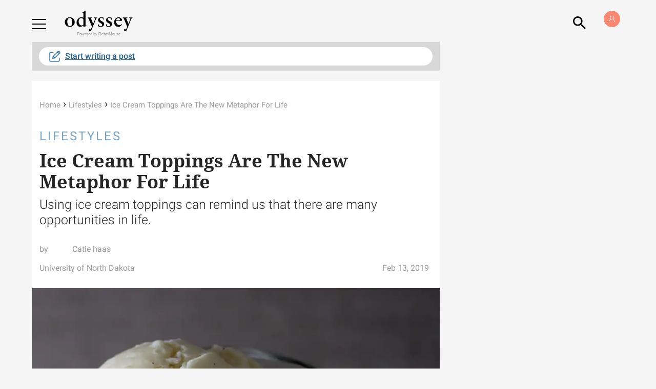

--- FILE ---
content_type: application/javascript; charset=utf-8
request_url: https://fundingchoicesmessages.google.com/f/AGSKWxWI3a7PyWyiLDc6J9M1xD6GmSkV_ADETItQ7k00p7vi0e5t7dI6K6qXzxS8LT13YhwEJ0OFxdrhXrBfDTpNmGuZ1vPOpR4RhihG2g36ZWSmdJJOvP1mIr1FMSymNYnDGUwRQE2v8SIUDM2R73RBjNvB-YohDwb88-SMxeE5Sdha_LuxkKIOzvfn0d9k/__720x90./adcentral./p8network.js/vrdinterads-/abDetector.js
body_size: -1285
content:
window['f1333c88-9246-4461-aa79-38418c509c9c'] = true;

--- FILE ---
content_type: application/javascript; charset=utf-8
request_url: https://fundingchoicesmessages.google.com/f/AGSKWxWGi8fkOWKdjZYNw8V9IQ5LN96zpfM38uh_qes7_NQBe-iy0bMW0plwNqI9wIoNdtdC_QEp21QmkJ9SHVkku4eBtdxRFiJVqDbAeysg1rgsBUw-9l5UMJGix3z75-CmgnxL9FB4mg==?fccs=W251bGwsbnVsbCxudWxsLG51bGwsbnVsbCxudWxsLFsxNzY5NTk3Njc1LDY5NzAwMDAwMF0sbnVsbCxudWxsLG51bGwsW251bGwsWzcsNl0sbnVsbCxudWxsLG51bGwsbnVsbCxudWxsLG51bGwsbnVsbCxudWxsLG51bGwsM10sImh0dHBzOi8vd3d3LnRoZW9keXNzZXlvbmxpbmUuY29tL2xpZmUtYW5kLWljZWNyZWFtIixudWxsLFtbOCwiazYxUEJqbWs2TzAiXSxbOSwiZW4tVVMiXSxbMTYsIlsxLDEsMV0iXSxbMTksIjIiXSxbMTcsIlswXSJdLFsyNCwiIl0sWzI5LCJmYWxzZSJdXV0
body_size: 126
content:
if (typeof __googlefc.fcKernelManager.run === 'function') {"use strict";this.default_ContributorServingResponseClientJs=this.default_ContributorServingResponseClientJs||{};(function(_){var window=this;
try{
var qp=function(a){this.A=_.t(a)};_.u(qp,_.J);var rp=function(a){this.A=_.t(a)};_.u(rp,_.J);rp.prototype.getWhitelistStatus=function(){return _.F(this,2)};var sp=function(a){this.A=_.t(a)};_.u(sp,_.J);var tp=_.ed(sp),up=function(a,b,c){this.B=a;this.j=_.A(b,qp,1);this.l=_.A(b,_.Pk,3);this.F=_.A(b,rp,4);a=this.B.location.hostname;this.D=_.Fg(this.j,2)&&_.O(this.j,2)!==""?_.O(this.j,2):a;a=new _.Qg(_.Qk(this.l));this.C=new _.dh(_.q.document,this.D,a);this.console=null;this.o=new _.mp(this.B,c,a)};
up.prototype.run=function(){if(_.O(this.j,3)){var a=this.C,b=_.O(this.j,3),c=_.fh(a),d=new _.Wg;b=_.hg(d,1,b);c=_.C(c,1,b);_.jh(a,c)}else _.gh(this.C,"FCNEC");_.op(this.o,_.A(this.l,_.De,1),this.l.getDefaultConsentRevocationText(),this.l.getDefaultConsentRevocationCloseText(),this.l.getDefaultConsentRevocationAttestationText(),this.D);_.pp(this.o,_.F(this.F,1),this.F.getWhitelistStatus());var e;a=(e=this.B.googlefc)==null?void 0:e.__executeManualDeployment;a!==void 0&&typeof a==="function"&&_.To(this.o.G,
"manualDeploymentApi")};var vp=function(){};vp.prototype.run=function(a,b,c){var d;return _.v(function(e){d=tp(b);(new up(a,d,c)).run();return e.return({})})};_.Tk(7,new vp);
}catch(e){_._DumpException(e)}
}).call(this,this.default_ContributorServingResponseClientJs);
// Google Inc.

//# sourceURL=/_/mss/boq-content-ads-contributor/_/js/k=boq-content-ads-contributor.ContributorServingResponseClientJs.en_US.k61PBjmk6O0.es5.O/d=1/exm=ad_blocking_detection_executable,kernel_loader,loader_js_executable/ed=1/rs=AJlcJMztj-kAdg6DB63MlSG3pP52LjSptg/m=cookie_refresh_executable
__googlefc.fcKernelManager.run('\x5b\x5b\x5b7,\x22\x5b\x5bnull,\\\x22theodysseyonline.com\\\x22,\\\x22AKsRol8Qd8YPoQMu--Xwyf5F32VGSn_LrK9-R3Gh7WFScFcDDZby71NLMjspdI4gvUHT5OJ4YKBA3uht0ZX25qt78A0LrbGzbQHtnOqd7Zu3d0C-VAA_wUD1FRcm8-XICWX3H9d2MtWuWee1sOZwZPLk4cGnJdwhzg\\\\u003d\\\\u003d\\\x22\x5d,null,\x5b\x5bnull,null,null,\\\x22https:\/\/fundingchoicesmessages.google.com\/f\/AGSKWxX1A-wUR3Ij6lkWGoiCoJ3cnoSioQkHTSBGgouH53lnpA_vGAcS_TOrn8Y6twNhfjCVAyOfRyFU2Xl5Zw9IfwrS93cTxqO9dd6_ieK0vS3yZW2rpLH-FLvyFz_oDw3o5fm7cVfqRw\\\\u003d\\\\u003d\\\x22\x5d,null,null,\x5bnull,null,null,\\\x22https:\/\/fundingchoicesmessages.google.com\/el\/AGSKWxWnMDh_Or-tYNS5NxJ-56NuD7tKJV1KBjo_2OHHV-GUC1ATyAsUqLkj6bj7OQdAmxVPVhDqkTzrzDHdLiKBPk12K7lqRoOdcOqXynb1hCuD5RwMCPkgHK_PDgYNSGdnlp3-Z3lkOg\\\\u003d\\\\u003d\\\x22\x5d,null,\x5bnull,\x5b7,6\x5d,null,null,null,null,null,null,null,null,null,3\x5d\x5d,\x5b2,1\x5d\x5d\x22\x5d\x5d,\x5bnull,null,null,\x22https:\/\/fundingchoicesmessages.google.com\/f\/AGSKWxV723uoEl3bODkD1htnKxk6MO5JTh-HoXzoJoI_NveFNRpWMOL9PqOcy3yNIHJF_HFCa2NsIkhcHUmGUhntjRRj8btihMRl6AxLETykzD6ZtS9dIyRQFz6pSebEkc-ClXbknrh1Pg\\u003d\\u003d\x22\x5d\x5d');}